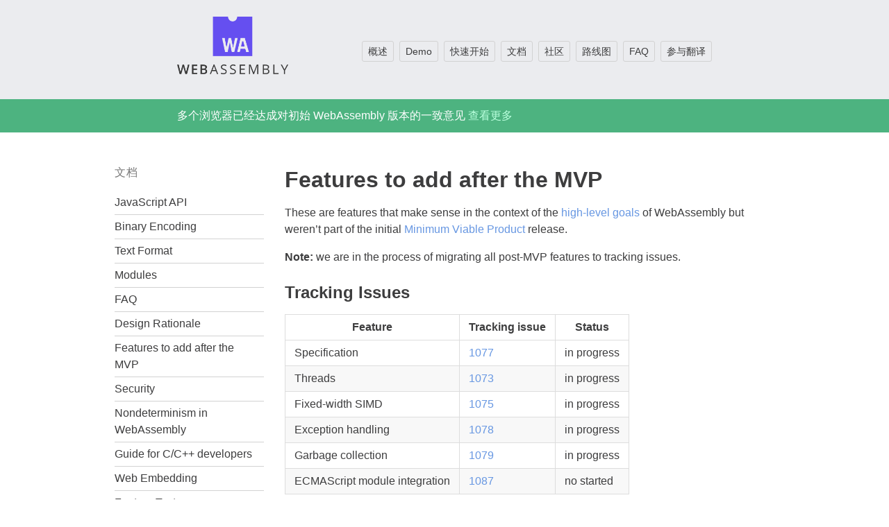

--- FILE ---
content_type: text/html; charset=utf-8
request_url: https://www.wasm.com.cn/docs/future-features/
body_size: 11920
content:
<!DOCTYPE html>
<html lang="zh-CN">
<head>
<meta http-equiv="Content-Type" content="text/html; charset=UTF-8">
  <meta charset="utf-8">
  <meta name="viewport" content="width=device-width, minimum-scale=1.0, initial-scale=1.0, user-scalable=yes">
  <title>Features to add after the MVP - WebAssembly 中文网|Wasm 中文文档</title>
  <link rel="stylesheet" type="text/css" href="/css/custom.css">
  <meta name="keywords" content="WebAssembly中文网,wasm中文网,WebAssembly中文社区">
  <meta mame="description" content="WebAssembly，简称为 wasm，是一种新型可移植，具有占用存储小、加载速度快等特点的面向 web 应用的编译格式">
  <script defer data-domain="wasm.com.cn" src="https://tongji.devjs.cn/js/script.js"></script>
</head>


<body>
  <header class="page-section">
    <div class="container-narrow">
    <div class="site-logo">
      <img src="/css/webassembly.png" alt="WebAssembly logo">
      <h1>WebAssembly 中文网|Wasm 中文文档</h1>
    </div>
    <nav class="site-nav">
      <a class="site-nav-item btn" href="/">概述</a>
      <a class="site-nav-item btn" href="/demo/">Demo</a>
      <a class="site-nav-item btn" href="/getting-started/developers-guide/">快速开始</a>
      
      
      <a class="site-nav-item btn" href="/docs/js/">文档</a>
      <a class="site-nav-item btn" href="/community/feedback/">社区</a>
      <a class="site-nav-item btn" href="/roadmap/">路线图</a>
      <a class="site-nav-item btn" href="/docs/faq/">FAQ</a>
      <a class="site-nav-item btn" href="https://github.com/WebAssembly-cn/website/wiki/%E4%B8%AD%E6%96%87%E6%96%87%E6%A1%A3%E7%BF%BB%E8%AF%91%E5%BF%85%E8%AF%BB%E6%8C%87%E5%8D%97">参与翻译</a>
    </nav>
    </div>
  </header>
  <section class="banner-update">
    <div class="container-narrow">
      <div class="banner-update-icon"></div>
      <span class="banner-update-date"></span>
      <span>多个浏览器已经达成对初始 WebAssembly 版本的一致意见 <a href="/roadmap/">查看更多</a></span>
    </div>
  </section>
  

<section>
  <div class="container">
    <div class="row">
      <div class="col-xs-12 col-lg-9 col-pop">
        <h1 id="features-to-add-after-the-mvp">Features to add after the MVP</h1>

<p>These are features that make sense in the context of the
<a href="../high-level-goals/">high-level goals</a> of WebAssembly but weren’t part of the
initial <a href="../mvp/">Minimum Viable Product</a> release.</p>

<p><strong>Note:</strong> we are in the process of migrating all post-MVP features to tracking
issues.</p>

<h2 id="tracking-issues">Tracking Issues</h2>

<table>
  <thead>
    <tr>
      <th>Feature</th>
      <th>Tracking issue</th>
      <th>Status</th>
    </tr>
  </thead>
  <tbody>
    <tr>
      <td>Specification</td>
      <td><a href="https://github.com/WebAssembly/design/issues/1077">1077</a></td>
      <td>in progress</td>
    </tr>
    <tr>
      <td>Threads</td>
      <td><a href="https://github.com/WebAssembly/design/issues/1073">1073</a></td>
      <td>in progress</td>
    </tr>
    <tr>
      <td>Fixed-width SIMD</td>
      <td><a href="https://github.com/WebAssembly/design/issues/1075">1075</a></td>
      <td>in progress</td>
    </tr>
    <tr>
      <td>Exception handling</td>
      <td><a href="https://github.com/WebAssembly/design/issues/1078">1078</a></td>
      <td>in progress</td>
    </tr>
    <tr>
      <td>Garbage collection</td>
      <td><a href="https://github.com/WebAssembly/design/issues/1079">1079</a></td>
      <td>in progress</td>
    </tr>
    <tr>
      <td>ECMAScript module integration</td>
      <td><a href="https://github.com/WebAssembly/design/issues/1087">1087</a></td>
      <td>no started</td>
    </tr>
  </tbody>
</table>

<h2 id="legacy-future-features">Legacy Future Features</h2>

<p><strong>Note:</strong> these will soon move to tracking issues.</p>

<p><img class="emoji" title=":star:" alt=":star:" src="https://assets-cdn.github.com/images/icons/emoji/unicode/2b50.png" height="20" width="20" align="absmiddle"> = Essential features we want to prioritize adding shortly after
the <a href="../mvp/">MVP</a>.</p>

<h2 id="on-deck-for-immediate-design">On Deck for Immediate Design</h2>

<h3 id="great-tooling-support">Great tooling support</h3>
<h4 id="star-star-star">
<img class="emoji" title=":star:" alt=":star:" src="https://assets-cdn.github.com/images/icons/emoji/unicode/2b50.png" height="20" width="20" align="absmiddle"> <img class="emoji" title=":star:" alt=":star:" src="https://assets-cdn.github.com/images/icons/emoji/unicode/2b50.png" height="20" width="20" align="absmiddle"> <img class="emoji" title=":star:" alt=":star:" src="https://assets-cdn.github.com/images/icons/emoji/unicode/2b50.png" height="20" width="20" align="absmiddle">
</h4>

<p>This is covered in the <a href="../tooling/">tooling</a> section.</p>

<h3 id="feature-testing">Feature Testing</h3>
<h4 id="star"><img class="emoji" title=":star:" alt=":star:" src="https://assets-cdn.github.com/images/icons/emoji/unicode/2b50.png" height="20" width="20" align="absmiddle"></h4>

<p>Post-MVP, some form of feature-testing will be required. We don’t yet have the
experience writing polyfills to know whether <code class="highlighter-rouge">has_feature</code> is the right
primitive building block so we’re not defining it (or something else) until we
gain this experience. In the interim, it’s possible to do a crude feature test
(as people do in JavaScript) by just <code class="highlighter-rouge">eval</code>-ing WebAssembly code and catching
validation errors.</p>

<p>See <a href="../feature-test/">Feature test</a> for a more detailed sketch.</p>

<h2 id="proposals-we-might-consider-in-the-future">Proposals we might consider in the future</h2>

<h3 id="finer-grained-control-over-memory">Finer-grained control over memory</h3>

<p>Provide access to safe OS-provided functionality including:</p>

<ul>
  <li>
<code class="highlighter-rouge">map_file(addr, length, Blob, file-offset)</code>: semantically, this operator
 copies the specified range from <code class="highlighter-rouge">Blob</code> into the range <code class="highlighter-rouge">[addr, addr+length)</code>
 (where <code class="highlighter-rouge">addr+length &lt;= memory_size</code>) but implementations are encouraged
 to <code class="highlighter-rouge">mmap(addr, length, MAP_FIXED | MAP_PRIVATE, fd)</code>
</li>
  <li>
<code class="highlighter-rouge">discard(addr, length)</code>: semantically, this operator zeroes the given range
 but the implementation is encouraged to drop the zeroed physical pages from
 the process’s working set (e.g., by calling <code class="highlighter-rouge">madvise(MADV_DONTNEED)</code> on
 POSIX)</li>
  <li>
<code class="highlighter-rouge">shmem_create(length)</code>: create a memory object that can be simultaneously
shared between multiple linear memories</li>
  <li>
<code class="highlighter-rouge">map_shmem(addr, length, shmem, shmem-offset)</code>: like <code class="highlighter-rouge">map_file</code> except
<code class="highlighter-rouge">MAP_SHARED</code>, which isn’t otherwise valid on read-only Blobs</li>
  <li>
<code class="highlighter-rouge">mprotect(addr, length, prot-flags)</code>: change protection on the range
<code class="highlighter-rouge">[addr, addr+length)</code> (where <code class="highlighter-rouge">addr+length &lt;= memory_size</code>)</li>
  <li>
<code class="highlighter-rouge">decommit(addr, length)</code>: equivalent to <code class="highlighter-rouge">mprotect(addr, length, PROT_NONE)</code>
followed by <code class="highlighter-rouge">discard(addr, length)</code> and potentially more efficient than
performing these operators in sequence.</li>
</ul>

<p>The <code class="highlighter-rouge">addr</code> and <code class="highlighter-rouge">length</code> parameters above would be required to be multiples of
<a href="../semantics/#resizing"><code class="highlighter-rouge">page_size</code></a>.</p>

<p>The <code class="highlighter-rouge">mprotect</code> operator would require hardware memory protection to execute
efficiently and thus may be added as an “optional” feature (requiring a
<a href="../feature-test/">feature test</a> to use). To support efficient execution even when
no hardware memory protection is available, a restricted form of <code class="highlighter-rouge">mprotect</code>
could be added which is declared statically and only protects low memory
(providing the expected fault-on-low-memory behavior of native C/C++ apps).</p>

<p>The above list of functionality mostly covers the set of functionality
provided by the <code class="highlighter-rouge">mmap</code> OS primitive. One significant exception is that <code class="highlighter-rouge">mmap</code>
can allocate noncontiguous virtual address ranges. See the
<a href="../faq/#what-about-mmap">FAQ</a> for rationale.</p>

<h3 id="large-page-support">Large page support</h3>

<p>Some platforms offer support for memory pages as large as 16GiB, which 
can improve  the efficiency of memory management in some situations. WebAssembly
may offer programs the option to specify a larger page size than the <a href="../semantics/#resizing">default</a>.</p>

<h3 id="more-expressive-control-flow">More expressive control flow</h3>

<p>Some types of control flow (especially irreducible and indirect) cannot be
expressed with maximum efficiency in WebAssembly without patterned output by the
relooper and <a href="https://en.wikipedia.org/wiki/Jump_threading">jump-threading</a>
optimizations in the engine. Target uses for more expressive control flow are:</p>

<ul>
  <li>Language interpreters, which often use computed-<code class="highlighter-rouge">goto</code>.</li>
  <li>Functional language support, where guaranteed tail call optimization is
expected for correctness and performance.</li>
</ul>

<p>Options under consideration:</p>

<ul>
  <li>No action, <code class="highlighter-rouge">while</code> and <code class="highlighter-rouge">switch</code> combined with jump-threading are enough.</li>
  <li>Just add <code class="highlighter-rouge">goto</code> (direct and indirect).</li>
  <li>Add new control-flow primitives that address common patterns.</li>
  <li>Add signature-restricted Proper Tail Calls.</li>
  <li>Add proper tail call, expanding upon signature-restricted proper tail calls, and
making it easier to support other languages, especially functional programming
languages.</li>
</ul>

<h3 id="gcdom-integration">GC/DOM Integration</h3>

<p>See <a href="../gc/">GC.md</a>.</p>

<h3 id="linear-memory-bigger-than-4-gib">Linear memory bigger than 4 GiB</h3>

<p>The WebAssembly MVP will support the wasm32 mode of WebAssembly, with linear
memory sizes up to 4 GiB using 32-bit linear memory indices. To support larger
sizes, the wasm64 mode of WebAssembly will be added in the future, supporting
much greater linear memory sizes using 64-bit linear memory indices. wasm32
and wasm64 are both just modes of WebAssembly, to be selected by a flag in
a module header, and don’t imply any semantics differences outside of how
linear memory is handled. Platforms will also have APIs for querying which of
wasm32 and wasm64 are supported.</p>

<p>Of course, the ability to actually allocate this much memory will always be
subject to dynamic resource availability.</p>

<p>It is likely that wasm64 will initially support only 64-bit linear memory
indices, and wasm32 will leave 64-bit linear memory indices unsupported, so
that implementations don’t have to support multiple index sizes in the same
instance. However, operators with 32-bit indices and operators with 64-bit
indices will be given separate names to leave open the possibility of
supporting both in the same instance in the future.</p>

<h3 id="source-maps-integration">Source maps integration</h3>

<ul>
  <li>Add a new source maps <a href="../mvp/#module-structure">module section type</a>.</li>
  <li>Either embed the source maps directly or just a URL from which source maps can
be downloaded.</li>
  <li>Text source maps become intractably large for even moderate-sized compiled
codes, so probably need to define new binary format for source maps.</li>
  <li>Gestate ideas and start discussions at the
<a href="https://github.com/source-map/source-map-rfc/issues">Source Map RFC repository</a>
</li>
</ul>

<h3 id="coroutines">Coroutines</h3>

<p>Coroutines will <a href="http://wg21.link/n4499">eventually be part of C++</a> and is already popular in other
programming languages that WebAssembly will support.</p>

<h3 id="signature-restricted-proper-tail-calls">Signature-restricted Proper Tail Calls</h3>

<p>See the <a href="http://discourse.specifiction.org/t/request-for-comments-add-a-restricted-subset-of-proper-tail-calls-to-asm-js">asm.js RFC</a> for a full description of signature-restricted Proper
Tail Calls (PTC).</p>

<p>Useful properties of signature-restricted PTCs:</p>

<ul>
  <li>In most cases, can be compiled to a single jump.</li>
  <li>Can express indirect <code class="highlighter-rouge">goto</code> via function-pointer calls.</li>
  <li>Can be used as a compile target for languages with unrestricted PTCs; the code
generator can use a stack in the linear memory to effectively implement a custom call
ABI on top of signature-restricted PTCs.</li>
  <li>An engine that wishes to perform aggressive optimization can fuse a graph of
PTCs into a single function.</li>
  <li>To reduce compile time, a code generator can use PTCs to break up ultra-large
functions into smaller functions at low overhead using PTCs.</li>
  <li>
    <p>A compiler can exert some amount of control over register allocation via the
ordering of arguments in the PTC signature.</p>

  </li>
</ul>

<h3 id="general-purpose-proper-tail-calls">General-purpose Proper Tail Calls</h3>

<p>General-purpose Proper Tail Calls would have no signature restrictions, and
therefore be more broadly usable than
<a href="../semantics/#signature-restricted-proper-tail-calls">Signature-restricted Proper Tail Calls</a>,
though there would be some different performance characteristics.</p>

<h3 id="asynchronous-signals">Asynchronous Signals</h3>

<p>TODO</p>

<h3 id="long-simd">“Long SIMD”</h3>

<p>The initial SIMD API will be a “short SIMD” API, centered around fixed-width
128-bit types and explicit SIMD operators. This is quite portable and useful,
but it won’t be able to deliver the full performance capabilities of some of
today’s popular hardware. There is <a href="https://github.com/tc39/ecmascript_simd/issues/180">a proposal in the SIMD.js repository</a> for
a “long SIMD” model which generalizes to wider hardware vector lengths, making
more natural use of advanced features like vector lane predication,
gather/scatter, and so on. Interesting questions to ask of such an model will
include:</p>

<ul>
  <li>How will this model map onto popular modern SIMD hardware architectures?</li>
  <li>What is this model’s relationship to other hardware parallelism features, such
as GPUs and threads with shared memory?</li>
  <li>How will this model be used from higher-level programming languages? For
example, the C++ committee is considering a wide variety of possible
approaches; which of them might be supported by the model?</li>
  <li>What is the relationship to the “short SIMD” API? “None” may be an acceptable
answer, but it’s something to think about.</li>
  <li>What nondeterminism does this model introduce into the overall platform?</li>
  <li>
    <p>What happens when code uses long SIMD on a hardware platform which doesn’t
support it? Reasonable options may include emulating it without the benefit of
hardware acceleration, or indicating a lack of support through feature tests.</p>

  </li>
</ul>

<h3 id="platform-independent-just-in-time-jit-compilation">Platform-independent Just-in-Time (JIT) compilation</h3>

<p>WebAssembly is a new virtual ISA, and as such applications won’t be able to
simply reuse their existing JIT-compiler backends. Applications will instead
have to interface with WebAssembly’s instructions as if they were a new ISA.</p>

<p>Applications expect a wide variety of JIT-compilation capabilities. WebAssembly
should support:</p>

<ul>
  <li>Producing a dynamic library and loading it into the current WebAssembly
module.</li>
  <li>Define lighter-weight mechanisms, such as the ability to add a function to an
existing module.</li>
  <li>Support explicitly patchable constructs within functions to allow for very
fine-grained JIT-compilation. This includes:
    <ul>
      <li>Code patching for polymorphic inline caching;</li>
      <li>Call patching to chain JIT-compiled functions together;</li>
      <li>Temporary halt-insertion within functions, to trap if a function start
executing while a JIT-compiler’s runtime is performing operators
dangerous to that function.</li>
    </ul>
  </li>
  <li>Provide JITs access to profile feedback for their JIT-compiled code.</li>
  <li>Code unloading capabilities, especially in the context of code garbage
collection and defragmentation.</li>
</ul>

<p>WebAssembly’s JIT interface would likely be fairly low-level. However, there
are use cases for higher-level functionality and optimization too. One avenue
for addressing these use cases is a
<a href="../jit-library/">JIT and Optimization library</a>.</p>

<h3 id="multiprocess-support">Multiprocess support</h3>

<ul>
  <li>
<code class="highlighter-rouge">vfork</code>.</li>
  <li>Inter-process communication.</li>
  <li>Inter-process <code class="highlighter-rouge">mmap</code>.</li>
</ul>

<h3 id="trapping-or-non-trapping-strategies">Trapping or non-trapping strategies.</h3>

<p>Presently, when an instruction traps, the program is immediately terminated.
This suits C/C++ code, where trapping conditions indicate Undefined Behavior at
the source level, and it’s also nice for handwritten code, where trapping
conditions typically indicate an instruction being asked to perform outside its
supported range. However, the current facilities do not cover some interesting
use cases:</p>

<ul>
  <li>Not all likely-bug conditions are covered. For example, it would be very nice
to have a signed-integer add which traps on overflow. Such a construct would
add too much overhead on today’s popular hardware architectures to be used in
general, however it may still be useful in some contexts.</li>
  <li>Some higher-level languages define their own semantics for conditions like
division by zero and so on. It’s possible for compilers to add explicit checks
and handle such cases manually, though more direct support from the platform
could have advantages:
    <ul>
      <li>Non-trapping versions of some operators, such as an integer division
instruction that returns zero instead of trapping on division by zero, could
potentially run faster on some platforms.</li>
      <li>The ability to recover gracefully from traps in some way could make many
things possible. Possibly this could involve throwing or possibly by
resuming execution at the trapping instruction with the execution state
altered, if there can be a reasonable way to specify how that should work.</li>
    </ul>
  </li>
</ul>

<h3 id="additional-integer-operators">Additional integer operators</h3>

<ul>
  <li>The following operators can be built from other operators already present,
however in doing so they read at least one non-constant input multiple times,
breaking single-use expression tree formation.
    <ul>
      <li>
<code class="highlighter-rouge">i32.min_s</code>: signed minimum</li>
      <li>
<code class="highlighter-rouge">i32.max_s</code>: signed maximum</li>
      <li>
<code class="highlighter-rouge">i32.min_u</code>: unsigned minimum</li>
      <li>
<code class="highlighter-rouge">i32.max_u</code>: unsigned maximum</li>
      <li>
<code class="highlighter-rouge">i32.sext</code>: sign-agnostic <code class="highlighter-rouge">sext(x, y)</code> is <code class="highlighter-rouge">shr_s(shl(x,y),y)</code>
</li>
      <li>
<code class="highlighter-rouge">i32.abs_s</code>: signed absolute value (traps on <code class="highlighter-rouge">INT32_MIN</code>)</li>
      <li>
<code class="highlighter-rouge">i32.bswap</code>: sign-agnostic reverse bytes (endian conversion)</li>
      <li>
<code class="highlighter-rouge">i32.bswap16</code>: sign-agnostic, <code class="highlighter-rouge">bswap16(x)</code> is <code class="highlighter-rouge">((x&gt;&gt;8)&amp;255)|((x&amp;255)&lt;&lt;8)</code>
</li>
    </ul>
  </li>
  <li>The following operators are just potentially interesting.
    <ul>
      <li>
<code class="highlighter-rouge">i32.clrs</code>: sign-agnostic count leading redundant sign bits (defined for
all values, including 0)</li>
      <li>
<code class="highlighter-rouge">i32.floor_div_s</code>: signed division (result is <a href="https://en.wikipedia.org/wiki/Floor_and_ceiling_functions">floored</a>)</li>
    </ul>
  </li>
  <li>The following 64-bit-only operators are potentially interesting as well.
    <ul>
      <li>
<code class="highlighter-rouge">i64.mor</code>: sign-agnostic <a href="http://mmix.cs.hm.edu/doc/instructions-en.html#MOR">8x8 bit-matrix multiply with or</a>
</li>
      <li>
<code class="highlighter-rouge">i64.mxor</code>: sign-agnostic <a href="http://mmix.cs.hm.edu/doc/instructions-en.html#MXOR">8x8 bit-matrix multiply with xor</a>
</li>
    </ul>
  </li>
</ul>

<h3 id="additional-floating-point-operators">Additional floating point operators</h3>

<ul>
  <li>
<code class="highlighter-rouge">f32.minnum</code>: minimum; if exactly one operand is NaN, returns the other operand</li>
  <li>
<code class="highlighter-rouge">f32.maxnum</code>: maximum; if exactly one operand is NaN, returns the other operand</li>
  <li>
<code class="highlighter-rouge">f32.fma</code>: fused multiply-add (results always conforming to IEEE 754-2008)</li>
  <li>
<code class="highlighter-rouge">f64.minnum</code>: minimum; if exactly one operand is NaN, returns the other operand</li>
  <li>
<code class="highlighter-rouge">f64.maxnum</code>: maximum; if exactly one operand is NaN, returns the other operand</li>
  <li>
<code class="highlighter-rouge">f64.fma</code>: fused multiply-add (results always conforming to IEEE 754-2008)</li>
</ul>

<p><code class="highlighter-rouge">minnum</code> and <code class="highlighter-rouge">maxnum</code> operators would treat <code class="highlighter-rouge">-0.0</code> as being effectively less
than <code class="highlighter-rouge">0.0</code>. Also, it’s advisable to follow the IEEE 754-2018 draft, which has
removed IEEE 754-2008’s <code class="highlighter-rouge">minNum</code> and <code class="highlighter-rouge">maxNum</code> (which return qNaN when either
operand is sNaN) and replaced them with <code class="highlighter-rouge">minimumNumber</code> and <code class="highlighter-rouge">maximumNumber</code>,
which prefer to return a number even when one operand is sNaN.</p>

<p>Note that some operators, like <code class="highlighter-rouge">fma</code>, may not be available or may not perform
well on all platforms. These should be guarded by
<a href="../feature-test/">feature tests</a> so that if available, they behave consistently.</p>

<h3 id="floating-point-approximation-operators">Floating point approximation operators</h3>

<ul>
  <li>
<code class="highlighter-rouge">f32.reciprocal_approximation</code>: reciprocal approximation</li>
  <li>
<code class="highlighter-rouge">f64.reciprocal_approximation</code>: reciprocal approximation</li>
  <li>
<code class="highlighter-rouge">f32.reciprocal_sqrt_approximation</code>: reciprocal sqrt approximation</li>
  <li>
<code class="highlighter-rouge">f64.reciprocal_sqrt_approximation</code>: reciprocal sqrt approximation</li>
</ul>

<p>These operators would not required to be fully precise, but the specifics
would need clarification.</p>

<h3 id="16-bit-and-128-bit-floating-point-support">16-bit and 128-bit floating point support</h3>

<p>For 16-bit floating point support, it may make sense to split the feature
into two parts: support for just converting between 16-bit and 32-bit or
64-bit formats possibly folded into load and store operators, and full
support for actual 16-bit arithmetic.</p>

<p>128-bit is an interesting question because hardware support for it is very
rare, so it’s usually going to be implemented with software emulation anyway,
so there’s nothing preventing WebAssembly applications from linking to an
appropriate emulation library and getting similarly performant results.
Emulation libraries would have more flexibility to offer approximation
techniques such as double-double arithmetic. If we standardize 128-bit
floating point in WebAssembly, it will probably be standard IEEE 754-2008
quadruple precision.</p>

<h3 id="full-ieee-754-2008-conformance">Full IEEE 754-2008 conformance</h3>

<p>WebAssembly floating point conforms IEEE 754-2008 in most respects, but there
are a few areas that are
<a href="../semantics/#floating-point-operators">not yet covered</a>.</p>

<p>To support exceptions and alternate rounding modes, one option is to define an
alternate form for each of <code class="highlighter-rouge">add</code>, <code class="highlighter-rouge">sub</code>, <code class="highlighter-rouge">mul</code>, <code class="highlighter-rouge">div</code>, <code class="highlighter-rouge">sqrt</code>, and <code class="highlighter-rouge">fma</code>. These
alternate forms would have extra operands for rounding mode, masked traps, and
old flags, and an extra result for a new flags value. These operators would be
fairly verbose, but it’s expected that their use cases will be specialized. This
approach has the advantage of exposing no global (even if only per-thread)
control and status registers to applications, and to avoid giving the common
operators the possibility of having side effects.</p>

<p>Debugging techniques are also important, but they don’t necessarily need to be
in the spec itself. Implementations are welcome (and encouraged) to support
non-standard execution modes, enabled only from developer tools, such as modes
with alternate rounding, or evaluation of floating point operators at greater
precision, to support <a href="https://www.cs.berkeley.edu/~wkahan/Mindless.pdf">techniques for detecting numerical instability</a>,
or modes using alternate NaN bitpattern rules, to carry diagnostic information
and help developers track down the sources of NaNs.</p>

<p>To help developers find the sources of floating point exceptions,
implementations may wish to provide a mode where NaN values are produced with
payloads containing identifiers helping programmers locate where the NaNs first
appeared. Another option would be to offer another non-standard execution mode,
enabled only from developer tools, that would enable traps on selected floating
point exceptions, however care should be taken, since not all floating point
exceptions indicate bugs.</p>

<h3 id="flushing-subnormal-values-to-zero">Flushing Subnormal Values to Zero</h3>

<p>Many popular CPUs have significant stalls when processing subnormal values,
and support modes where subnormal values are flushed to zero which avoid
these stalls. And, ARMv7 NEON has no support for subnormal values and always
flushes them. A mode where floating point computations have subnormals flushed
to zero in WebAssembly would address these two issues.</p>

<h3 id="integer-overflow-detection">Integer Overflow Detection</h3>

<p>There are two different use cases here, one where the application wishes to
handle overflow locally, and one where it doesn’t.</p>

<p>When the application is prepared to handle overflow locally, it would be useful
to have arithmetic operators which can indicate when overflow occurred. An
example of this is the checked arithmetic builtins available in compilers such
as
<a href="http://clang.llvm.org/docs/LanguageExtensions.html#checked-arithmetic-builtins">clang</a>
and
<a href="https://gcc.gnu.org/onlinedocs/gcc/Integer-Overflow-Builtins.html">GCC</a>.
If WebAssembly is made to support nodes with multiple return values, that could
be used instead of passing a pointer.</p>

<p>There are also several use cases where an application does not wish to handle
overflow locally. One family of examples includes implementing optimized bignum
arithmetic, or optimizing JavaScript Numbers to use int32 operators. Another family
includes compiling code that doesn’t expect overflow to occur, but which wishes
to have overflow detected and reported if it does happen. These use cases would
ideally like to have overflow trap, and to allow them to
<a href="../future-features/#trapping-or-non-trapping-strategies">handle trap specially</a>. Following the rule that explicitly signed and
unsigned operators trap whenever the result value can not be represented in the
result type, it would be possible to add explicitly signed and unsigned versions
of integer <code class="highlighter-rouge">add</code>, <code class="highlighter-rouge">sub</code>, and <code class="highlighter-rouge">mul</code>, which would trap on overflow. The main
reason we haven’t added these already is that they’re not efficient for
general-purpose use on several of today’s popular hardware architectures.</p>

<h3 id="better-feature-testing-support">Better feature testing support</h3>

<p>The <a href="../feature-test/">MVP feature testing situation</a> could be improved by
allowing unknown/unsupported instructions to decode and validate. The runtime
semantics of these unknown instructions could either be to trap or call a
same-signature module-defined polyfill function. This feature could provide a
lighter-weight alternative to load-time polyfilling (approach 2 in
<a href="../feature-test/">FeatureTest.md</a>), especially if the <a href="../binary-encoding/">specific layer</a>
were to be standardized and performed natively such that no user-space translation 
pass was otherwise necessary.</p>

<h3 id="array-globals">Array globals</h3>

<p>If globals are allowed array types, significant portions of memory could be moved out of linear memory which could reduce fragmentation issues. Languages like Fortran which limit aliasing would be one use case. C/C++ compilers could also determine that some global variables never have their address taken.</p>

<h3 id="multiple-return">Multiple Return</h3>

<p>The stack based nature of WebAssembly lends itself to the possibility
of supporting multiple return values from blocks / functions.</p>

<h3 id="multiple-tables-and-memories">Multiple Tables and Memories</h3>

<p>The MVP limits modules to at most one memory and at most one table (the default
ones) and there are only operators for accessing the default table and memory.</p>

<p>After the MVP and after <a href="../gc/">GC reference types</a> have been added, the default
limitation can be relaxed so that any number of tables and memories could be
imported or internally defined and memories/tables could be passed around as
parameters, return values and locals. New variants of <code class="highlighter-rouge">load</code>, <code class="highlighter-rouge">store</code>
and <code class="highlighter-rouge">call_indirect</code> would then be added which took an additional memory/table
reference operand.</p>

<p>To access an imported or internally-defined non-default table or memory, a
new <code class="highlighter-rouge">address_of</code> operator could be added which, given an index immediate,
would return a first-class reference. Beyond tables and memories, this could
also be used for function definitions to get a reference to a function (which,
since opaque, could be implemented as a raw function pointer).</p>

<h3 id="more-table-operators-and-types">More Table Operators and Types</h3>

<p>In the MVP, WebAssembly has limited functionality for operating on 
<a href="../semantics/#table">tables</a> and the host-environment can do much more (e.g.,
see <a href="../js/#webassemblytable-objects">JavaScript’s <code class="highlighter-rouge">WebAssembly.Table</code> API</a>).
It would be useful to be able to do everything from within WebAssembly so, e.g.,
it was possible to write a WebAssembly dynamic loader in WebAssembly. As a
prerequisite, WebAssembly would need first-class support for 
<a href="../gc/">GC references</a> on the stack and in locals. Given that, the following
could be added:</p>

<ul>
  <li>
<code class="highlighter-rouge">get_table</code>/<code class="highlighter-rouge">set_table</code>: get or set the table element at a given dynamic
index; the got/set value would have a GC reference type</li>
  <li>
<code class="highlighter-rouge">grow_table</code>: grow the current table (up to the optional maximum), similar to
<code class="highlighter-rouge">grow_memory</code>
</li>
  <li>
<code class="highlighter-rouge">current_table_length</code>: like <code class="highlighter-rouge">current_memory</code>.</li>
</ul>

<p>Additionally, in the MVP, the only allowed element type of tables is a generic
“anyfunc” type which simply means the element can be called but there is no
static signature validation check. This could be improved by allowing:</p>

<ul>
  <li>functions with a particular signature, allowing wasm generators to use
multiple homogeneously-typed function tables (instead of a single
heterogeneous function table) which eliminates the implied dynamic signature
check of a call to a heterogeneous table;</li>
  <li>any other specific GC reference type, effectively allowing WebAssembly code
to implement a variety of rooting API schemes.</li>
</ul>

<h3 id="memset-and-memcpy-operators">Memset and Memcpy Operators</h3>

<p>Copying and clearing large memory regions is very common, and making these
operations fast is architecture dependent. Although this can be done in the MVP
via <code class="highlighter-rouge">i32.load</code> and <code class="highlighter-rouge">i32.store</code>, this requires more bytes of code and forces VMs
to recognize the loops as well. The following operators can be added to improve
performance:</p>

<ul>
  <li>
<code class="highlighter-rouge">move_memory</code>: Copy data from a source memory region to destination region;
 these regions may overlap: the copy is performed as if the source region was 
 first copied to a temporary buffer, then the temporary buffer is copied to
 the destination region</li>
  <li>
<code class="highlighter-rouge">set_memory</code>: Set all bytes in a memory region to a given byte</li>
</ul>

<p>We expect that WebAssembly producers will use these operations when the region
size is known to be large, and will use loads/stores otherwise.</p>

<p>TODO: determine how these operations interact w/ shared memory.</p>

      </div>
      <div class="col-xs-12 col-lg-3">
        <h6 class="side-title">文档</h6>
        <nav class="side-nav">
        
        
        <a class="side-nav-item" href="/docs/js/">JavaScript API</a>
        
        <a class="side-nav-item" href="/docs/binary-encoding/">Binary Encoding</a>
        
        <a class="side-nav-item" href="/docs/text-format/">Text Format</a>
        
        <a class="side-nav-item" href="/docs/modules/">Modules</a>
        
        <a class="side-nav-item" href="/docs/faq/">FAQ</a>
        
        <a class="side-nav-item" href="/docs/rationale/">Design Rationale</a>
        
        <a class="side-nav-item" href="/docs/future-features/">Features to add after the MVP</a>
        
        <a class="side-nav-item" href="/docs/security/">Security</a>
        
        <a class="side-nav-item" href="/docs/nondeterminism/">Nondeterminism in WebAssembly</a>
        
        <a class="side-nav-item" href="/docs/c-and-c++/">Guide for C/C++ developers</a>
        
        <a class="side-nav-item" href="/docs/web/">Web Embedding</a>
        
        <a class="side-nav-item" href="/docs/feature-test/">Feature Test</a>
        
        <a class="side-nav-item" href="/docs/tooling/">Tooling support</a>
        
        <a class="side-nav-item" href="/docs/gc/">GC / DOM / Web API Integration <img class="emoji" title=":unicorn:" alt=":unicorn:" src="https://assets-cdn.github.com/images/icons/emoji/unicode/1f984.png" height="20" width="20" align="absmiddle"></a>
        
        <a class="side-nav-item" href="/docs/jit-library/">JIT and Optimization Library</a>
        
        <a class="side-nav-item" href="/docs/dynamic-linking/">Dynamic linking</a>
        
        <a class="side-nav-item" href="/docs/high-level-goals/">WebAssembly 的长久目标</a>
        
        <a class="side-nav-item" href="/docs/mvp/">最小可行性版本</a>
        
        <a class="side-nav-item" href="/docs/non-web/">非网络嵌入</a>
        
        <a class="side-nav-item" href="/docs/portability/">可移植性</a>
        
        <a class="side-nav-item" href="/docs/semantics/">语义</a>
        
        <a class="side-nav-item" href="/docs/use-cases/">使用场景</a>
        
        </nav>
      </div>
    </div>
  </div>
</section>
</body>
</html>


--- FILE ---
content_type: text/css; charset=utf-8
request_url: https://www.wasm.com.cn/css/custom.css
body_size: 4756
content:
/*! normalize.css v1.1.3 | MIT License | git.io/normalize */article,aside,details,figcaption,figure,footer,header,hgroup,main,nav,section,summary{display:block}audio,canvas,video{display:inline-block;*display:inline;*zoom:1}audio:not([controls]){display:none;height:0}[hidden]{display:none}html{font-size:100%;-ms-text-size-adjust:100%;-webkit-text-size-adjust:100%}html,button,input,select,textarea{font-family:sans-serif}body{margin:0}a:focus{outline:thin dotted}a:active,a:hover{outline:0}h1{font-size:2em;margin:.67em 0}h2{font-size:1.5em;margin:.83em 0}h3{font-size:1.17em;margin:1em 0}h4{font-size:1em;margin:1.33em 0}h5{font-size:.83em;margin:1.67em 0}h6{font-size:.67em;margin:2.33em 0}abbr[title]{border-bottom:1px dotted}b,strong{font-weight:bold}blockquote{margin:1em 40px}dfn{font-style:italic}hr{-moz-box-sizing:content-box;box-sizing:content-box;height:0}mark{background:#ff0;color:#000}p,pre{margin:1em 0}code,kbd,pre,samp{font-family:monospace,serif;_font-family:'courier new',monospace;font-size:1em}pre{white-space:pre;white-space:pre-wrap;word-wrap:break-word}q{quotes:none}q:before,q:after{content:'';content:none}small{font-size:80%}sub,sup{font-size:75%;line-height:0;position:relative;vertical-align:baseline}sup{top:-0.5em}sub{bottom:-0.25em}dl,menu,ol,ul{margin:1em 0}dd{margin:0 0 0 40px}menu,ol,ul{padding:0 0 0 40px}nav ul,nav ol{list-style:none;list-style-image:none}img{border:0;-ms-interpolation-mode:bicubic}svg:not(:root){overflow:hidden}figure{margin:0}form{margin:0}fieldset{border:1px solid silver;margin:0 2px;padding:.35em .625em .75em}legend{border:0;padding:0;white-space:normal;*margin-left:-7px}button,input,select,textarea{font-size:100%;margin:0;vertical-align:baseline;*vertical-align:middle}button,input{line-height:normal}button,select{text-transform:none}button,html input[type="button"],input[type="reset"],input[type="submit"]{-webkit-appearance:button;cursor:pointer;*overflow:visible}button[disabled],html input[disabled]{cursor:default}input[type="checkbox"],input[type="radio"]{box-sizing:border-box;padding:0;*height:13px;*width:13px}input[type="search"]{-webkit-appearance:textfield;-moz-box-sizing:content-box;-webkit-box-sizing:content-box;box-sizing:content-box}input[type="search"]::-webkit-search-cancel-button,input[type="search"]::-webkit-search-decoration{-webkit-appearance:none}button::-moz-focus-inner,input::-moz-focus-inner{border:0;padding:0}textarea{overflow:auto;vertical-align:top}table{border-collapse:collapse;border-spacing:0}

* {
    box-sizing: border-box;
}

body {
    font: 16px/1.5 Helvetica,arial,nimbussansl,liberationsans,freesans,clean,sans-serif,"Apple Color Emoji","Segoe UI Emoji","Segoe UI Symbol";
    color: #3d3d3e;
    background: #fff;
    -ms-text-size-adjust: 100%;
    -webkit-text-size-adjust: 100%;
    word-wrap: break-word;
}

a {
    color: #6797e2;
    text-decoration: none;
}

a:hover {
    text-decoration: underline;
}

nav a:hover {
    text-decoration: none;
}

.container {
    margin-left: auto;
    margin-right: auto;
    padding-left: 15px;
    padding-right: 15px;
    max-width: 980px;
}

.container::after {
    content: "";
    display: table;
    clear: both
}

@media (min-width: 544px) {
    .container {
        /* max-width:576px; */
    }
}

@media (min-width: 768px) {
    .container {
        /* max-width:800px; */
    }
}

@media (min-width: 992px) {
    .container {
        /* max-width:980px */
    }
}

@media (min-width: 1300px) {
    .container {
        /* max-width:1260px; */
    }
}

.container-fluid {
    margin-left: auto;
    margin-right: auto;
    padding-left: 15px;
    padding-right: 15px
}

.container-fluid::after {
    content: "";
    display: table;
    clear: both
}

.container-narrow {
    margin-left: auto;
    margin-right: auto;
    padding-left: 15px;
    padding-right: 15px;
    max-width: 800px
}

.container-narrow::after {
    content: "";
    display: table;
    clear: both
}

.container-wide {
    margin-left: auto;
    margin-right: auto;
    padding-left: 15px;
    padding-right: 15px;
    max-width: 1260px
}

.container-wide::after {
    content: "";
    display: table;
    clear: both
}

.row {
    margin-left: -15px;
    margin-right: -15px
}

.row::after {
    content: "";
    display: table;
    clear: both
}

.col-xs-1 {
    position: relative;
    min-height: 1px;
    padding-right: 15px;
    padding-left: 15px;
    float: left;
    width: 8.33333%
}

.col-xs-2 {
    position: relative;
    min-height: 1px;
    padding-right: 15px;
    padding-left: 15px;
    float: left;
    width: 16.66667%
}

.col-xs-3 {
    position: relative;
    min-height: 1px;
    padding-right: 15px;
    padding-left: 15px;
    float: left;
    width: 25%
}

.col-xs-4 {
    position: relative;
    min-height: 1px;
    padding-right: 15px;
    padding-left: 15px;
    float: left;
    width: 33.33333%
}

.col-xs-5 {
    position: relative;
    min-height: 1px;
    padding-right: 15px;
    padding-left: 15px;
    float: left;
    width: 41.66667%
}

.col-xs-6 {
    position: relative;
    min-height: 1px;
    padding-right: 15px;
    padding-left: 15px;
    float: left;
    width: 50%
}

.col-xs-7 {
    position: relative;
    min-height: 1px;
    padding-right: 15px;
    padding-left: 15px;
    float: left;
    width: 58.33333%
}

.col-xs-8 {
    position: relative;
    min-height: 1px;
    padding-right: 15px;
    padding-left: 15px;
    float: left;
    width: 66.66667%
}

.col-xs-9 {
    position: relative;
    min-height: 1px;
    padding-right: 15px;
    padding-left: 15px;
    float: left;
    width: 75%
}

.col-xs-10 {
    position: relative;
    min-height: 1px;
    padding-right: 15px;
    padding-left: 15px;
    float: left;
    width: 83.33333%
}

.col-xs-11 {
    position: relative;
    min-height: 1px;
    padding-right: 15px;
    padding-left: 15px;
    float: left;
    width: 91.66667%
}

.col-xs-12 {
    position: relative;
    min-height: 1px;
    padding-right: 15px;
    padding-left: 15px;
    float: left;
    width: 100%;
}

.pull-xs-0 {
    right: auto
}

.pull-xs-1 {
    right: 8.33333%
}

.pull-xs-2 {
    right: 16.66667%
}

.pull-xs-3 {
    right: 25%
}

.pull-xs-4 {
    right: 33.33333%
}

.pull-xs-5 {
    right: 41.66667%
}

.pull-xs-6 {
    right: 50%
}

.pull-xs-7 {
    right: 58.33333%
}

.pull-xs-8 {
    right: 66.66667%
}

.pull-xs-9 {
    right: 75%
}

.pull-xs-10 {
    right: 83.33333%
}

.pull-xs-11 {
    right: 91.66667%
}

.pull-xs-12 {
    right: 100%
}

.push-xs-0 {
    left: auto
}

.push-xs-1 {
    left: 8.33333%
}

.push-xs-2 {
    left: 16.66667%
}

.push-xs-3 {
    left: 25%
}

.push-xs-4 {
    left: 33.33333%
}

.push-xs-5 {
    left: 41.66667%
}

.push-xs-6 {
    left: 50%
}

.push-xs-7 {
    left: 58.33333%
}

.push-xs-8 {
    left: 66.66667%
}

.push-xs-9 {
    left: 75%
}

.push-xs-10 {
    left: 83.33333%
}

.push-xs-11 {
    left: 91.66667%
}

.push-xs-12 {
    left: 100%
}

.offset-xs-1 {
    margin-left: 8.33333%
}

.offset-xs-2 {
    margin-left: 16.66667%
}

.offset-xs-3 {
    margin-left: 25%
}

.offset-xs-4 {
    margin-left: 33.33333%
}

.offset-xs-5 {
    margin-left: 41.66667%
}

.offset-xs-6 {
    margin-left: 50%
}

.offset-xs-7 {
    margin-left: 58.33333%
}

.offset-xs-8 {
    margin-left: 66.66667%
}

.offset-xs-9 {
    margin-left: 75%
}

.offset-xs-10 {
    margin-left: 83.33333%
}

.offset-xs-11 {
    margin-left: 91.66667%
}

@media (min-width: 544px) {
    .col-sm-1 {
        position:relative;
        min-height: 1px;
        padding-right: 15px;
        padding-left: 15px;
        float: left;
        width: 8.33333%
    }

    .col-sm-2 {
        position: relative;
        min-height: 1px;
        padding-right: 15px;
        padding-left: 15px;
        float: left;
        width: 16.66667%
    }

    .col-sm-3 {
        position: relative;
        min-height: 1px;
        padding-right: 15px;
        padding-left: 15px;
        float: left;
        width: 25%
    }

    .col-sm-4 {
        position: relative;
        min-height: 1px;
        padding-right: 15px;
        padding-left: 15px;
        float: left;
        width: 33.33333%;
    }

    .col-sm-5 {
        position: relative;
        min-height: 1px;
        padding-right: 15px;
        padding-left: 15px;
        float: left;
        width: 41.66667%
    }

    .col-sm-6 {
        position: relative;
        min-height: 1px;
        padding-right: 15px;
        padding-left: 15px;
        float: left;
        width: 50%
    }

    .col-sm-7 {
        position: relative;
        min-height: 1px;
        padding-right: 15px;
        padding-left: 15px;
        float: left;
        width: 58.33333%
    }

    .col-sm-8 {
        position: relative;
        min-height: 1px;
        padding-right: 15px;
        padding-left: 15px;
        float: left;
        width: 66.66667%
    }

    .col-sm-9 {
        position: relative;
        min-height: 1px;
        padding-right: 15px;
        padding-left: 15px;
        float: left;
        width: 75%
    }

    .col-sm-10 {
        position: relative;
        min-height: 1px;
        padding-right: 15px;
        padding-left: 15px;
        float: left;
        width: 83.33333%
    }

    .col-sm-11 {
        position: relative;
        min-height: 1px;
        padding-right: 15px;
        padding-left: 15px;
        float: left;
        width: 91.66667%
    }

    .col-sm-12 {
        position: relative;
        min-height: 1px;
        padding-right: 15px;
        padding-left: 15px;
        float: left;
        width: 100%
    }

    .pull-sm-0 {
        right: auto
    }

    .pull-sm-1 {
        right: 8.33333%
    }

    .pull-sm-2 {
        right: 16.66667%
    }

    .pull-sm-3 {
        right: 25%
    }

    .pull-sm-4 {
        right: 33.33333%
    }

    .pull-sm-5 {
        right: 41.66667%
    }

    .pull-sm-6 {
        right: 50%
    }

    .pull-sm-7 {
        right: 58.33333%
    }

    .pull-sm-8 {
        right: 66.66667%
    }

    .pull-sm-9 {
        right: 75%
    }

    .pull-sm-10 {
        right: 83.33333%
    }

    .pull-sm-11 {
        right: 91.66667%
    }

    .pull-sm-12 {
        right: 100%
    }

    .push-sm-0 {
        left: auto
    }

    .push-sm-1 {
        left: 8.33333%
    }

    .push-sm-2 {
        left: 16.66667%
    }

    .push-sm-3 {
        left: 25%
    }

    .push-sm-4 {
        left: 33.33333%
    }

    .push-sm-5 {
        left: 41.66667%
    }

    .push-sm-6 {
        left: 50%
    }

    .push-sm-7 {
        left: 58.33333%
    }

    .push-sm-8 {
        left: 66.66667%
    }

    .push-sm-9 {
        left: 75%
    }

    .push-sm-10 {
        left: 83.33333%
    }

    .push-sm-11 {
        left: 91.66667%
    }

    .push-sm-12 {
        left: 100%
    }

    .offset-sm-0 {
        margin-left: 0%
    }

    .offset-sm-1 {
        margin-left: 8.33333%
    }

    .offset-sm-2 {
        margin-left: 16.66667%
    }

    .offset-sm-3 {
        margin-left: 25%
    }

    .offset-sm-4 {
        margin-left: 33.33333%
    }

    .offset-sm-5 {
        margin-left: 41.66667%
    }

    .offset-sm-6 {
        margin-left: 50%
    }

    .offset-sm-7 {
        margin-left: 58.33333%
    }

    .offset-sm-8 {
        margin-left: 66.66667%
    }

    .offset-sm-9 {
        margin-left: 75%
    }

    .offset-sm-10 {
        margin-left: 83.33333%
    }

    .offset-sm-11 {
        margin-left: 91.66667%
    }
}

@media (min-width: 768px) {
    .col-md-1 {
        position:relative;
        min-height: 1px;
        padding-right: 15px;
        padding-left: 15px;
        float: left;
        width: 8.33333%
    }

    .col-md-2 {
        position: relative;
        min-height: 1px;
        padding-right: 15px;
        padding-left: 15px;
        float: left;
        width: 16.66667%
    }

    .col-md-3 {
        position: relative;
        min-height: 1px;
        padding-right: 15px;
        padding-left: 15px;
        float: left;
        width: 25%
    }

    .col-md-4 {
        position: relative;
        min-height: 1px;
        padding-right: 15px;
        padding-left: 15px;
        float: left;
        width: 33.33333%
    }

    .col-md-5 {
        position: relative;
        min-height: 1px;
        padding-right: 15px;
        padding-left: 15px;
        float: left;
        width: 41.66667%
    }

    .col-md-6 {
        position: relative;
        min-height: 1px;
        padding-right: 15px;
        padding-left: 15px;
        float: left;
        width: 50%
    }

    .col-md-7 {
        position: relative;
        min-height: 1px;
        padding-right: 15px;
        padding-left: 15px;
        float: left;
        width: 58.33333%
    }

    .col-md-8 {
        position: relative;
        min-height: 1px;
        padding-right: 15px;
        padding-left: 15px;
        float: left;
        width: 66.66667%
    }

    .col-md-9 {
        position: relative;
        min-height: 1px;
        padding-right: 15px;
        padding-left: 15px;
        float: left;
        width: 75%
    }

    .col-md-10 {
        position: relative;
        min-height: 1px;
        padding-right: 15px;
        padding-left: 15px;
        float: left;
        width: 83.33333%
    }

    .col-md-11 {
        position: relative;
        min-height: 1px;
        padding-right: 15px;
        padding-left: 15px;
        float: left;
        width: 91.66667%
    }

    .col-md-12 {
        position: relative;
        min-height: 1px;
        padding-right: 15px;
        padding-left: 15px;
        float: left;
        width: 100%
    }

    .pull-md-0 {
        right: auto
    }

    .pull-md-1 {
        right: 8.33333%
    }

    .pull-md-2 {
        right: 16.66667%
    }

    .pull-md-3 {
        right: 25%
    }

    .pull-md-4 {
        right: 33.33333%
    }

    .pull-md-5 {
        right: 41.66667%
    }

    .pull-md-6 {
        right: 50%
    }

    .pull-md-7 {
        right: 58.33333%
    }

    .pull-md-8 {
        right: 66.66667%
    }

    .pull-md-9 {
        right: 75%
    }

    .pull-md-10 {
        right: 83.33333%
    }

    .pull-md-11 {
        right: 91.66667%
    }

    .pull-md-12 {
        right: 100%
    }

    .push-md-0 {
        left: auto
    }

    .push-md-1 {
        left: 8.33333%
    }

    .push-md-2 {
        left: 16.66667%
    }

    .push-md-3 {
        left: 25%
    }

    .push-md-4 {
        left: 33.33333%
    }

    .push-md-5 {
        left: 41.66667%
    }

    .push-md-6 {
        left: 50%
    }

    .push-md-7 {
        left: 58.33333%
    }

    .push-md-8 {
        left: 66.66667%
    }

    .push-md-9 {
        left: 75%
    }

    .push-md-10 {
        left: 83.33333%
    }

    .push-md-11 {
        left: 91.66667%
    }

    .push-md-12 {
        left: 100%
    }

    .offset-md-0 {
        margin-left: 0%
    }

    .offset-md-1 {
        margin-left: 8.33333%
    }

    .offset-md-2 {
        margin-left: 16.66667%
    }

    .offset-md-3 {
        margin-left: 25%
    }

    .offset-md-4 {
        margin-left: 33.33333%
    }

    .offset-md-5 {
        margin-left: 41.66667%
    }

    .offset-md-6 {
        margin-left: 50%
    }

    .offset-md-7 {
        margin-left: 58.33333%
    }

    .offset-md-8 {
        margin-left: 66.66667%
    }

    .offset-md-9 {
        margin-left: 75%
    }

    .offset-md-10 {
        margin-left: 83.33333%
    }

    .offset-md-11 {
        margin-left: 91.66667%
    }
}

@media (min-width: 992px) {
    .col-lg-1 {
        position:relative;
        min-height: 1px;
        padding-right: 15px;
        padding-left: 15px;
        float: left;
        width: 8.33333%
    }

    .col-lg-2 {
        position: relative;
        min-height: 1px;
        padding-right: 15px;
        padding-left: 15px;
        float: left;
        width: 16.66667%
    }

    .col-lg-3 {
        position: relative;
        min-height: 1px;
        padding-right: 15px;
        padding-left: 15px;
        float: left;
        width: 25%
    }

    .col-lg-4 {
        position: relative;
        min-height: 1px;
        padding-right: 15px;
        padding-left: 15px;
        float: left;
        width: 33.33333%
    }

    .col-lg-5 {
        position: relative;
        min-height: 1px;
        padding-right: 15px;
        padding-left: 15px;
        float: left;
        width: 41.66667%
    }

    .col-lg-6 {
        position: relative;
        min-height: 1px;
        padding-right: 15px;
        padding-left: 15px;
        float: left;
        width: 50%
    }

    .col-lg-7 {
        position: relative;
        min-height: 1px;
        padding-right: 15px;
        padding-left: 15px;
        float: left;
        width: 58.33333%
    }

    .col-lg-8 {
        position: relative;
        min-height: 1px;
        padding-right: 15px;
        padding-left: 15px;
        float: left;
        width: 66.66667%
    }

    .col-lg-9 {
        position: relative;
        min-height: 1px;
        padding-right: 15px;
        padding-left: 15px;
        float: left;
        width: 75%
    }

    .col-lg-10 {
        position: relative;
        min-height: 1px;
        padding-right: 15px;
        padding-left: 15px;
        float: left;
        width: 83.33333%
    }

    .col-lg-11 {
        position: relative;
        min-height: 1px;
        padding-right: 15px;
        padding-left: 15px;
        float: left;
        width: 91.66667%
    }

    .col-lg-12 {
        position: relative;
        min-height: 1px;
        padding-right: 15px;
        padding-left: 15px;
        float: left;
        width: 100%
    }

    .pull-lg-0 {
        right: auto
    }

    .pull-lg-1 {
        right: 8.33333%
    }

    .pull-lg-2 {
        right: 16.66667%
    }

    .pull-lg-3 {
        right: 25%
    }

    .pull-lg-4 {
        right: 33.33333%
    }

    .pull-lg-5 {
        right: 41.66667%
    }

    .pull-lg-6 {
        right: 50%
    }

    .pull-lg-7 {
        right: 58.33333%
    }

    .pull-lg-8 {
        right: 66.66667%
    }

    .pull-lg-9 {
        right: 75%
    }

    .pull-lg-10 {
        right: 83.33333%
    }

    .pull-lg-11 {
        right: 91.66667%
    }

    .pull-lg-12 {
        right: 100%
    }

    .push-lg-0 {
        left: auto
    }

    .push-lg-1 {
        left: 8.33333%
    }

    .push-lg-2 {
        left: 16.66667%
    }

    .push-lg-3 {
        left: 25%
    }

    .push-lg-4 {
        left: 33.33333%
    }

    .push-lg-5 {
        left: 41.66667%
    }

    .push-lg-6 {
        left: 50%
    }

    .push-lg-7 {
        left: 58.33333%
    }

    .push-lg-8 {
        left: 66.66667%
    }

    .push-lg-9 {
        left: 75%
    }

    .push-lg-10 {
        left: 83.33333%
    }

    .push-lg-11 {
        left: 91.66667%
    }

    .push-lg-12 {
        left: 100%
    }

    .offset-lg-0 {
        margin-left: 0%
    }

    .offset-lg-1 {
        margin-left: 8.33333%
    }

    .offset-lg-2 {
        margin-left: 16.66667%
    }

    .offset-lg-3 {
        margin-left: 25%
    }

    .offset-lg-4 {
        margin-left: 33.33333%
    }

    .offset-lg-5 {
        margin-left: 41.66667%
    }

    .offset-lg-6 {
        margin-left: 50%
    }

    .offset-lg-7 {
        margin-left: 58.33333%
    }

    .offset-lg-8 {
        margin-left: 66.66667%
    }

    .offset-lg-9 {
        margin-left: 75%
    }

    .offset-lg-10 {
        margin-left: 83.33333%
    }

    .offset-lg-11 {
        margin-left: 91.66667%
    }
}

@media (min-width: 1300px) {
    .col-xl-1 {
        position:relative;
        min-height: 1px;
        padding-right: 15px;
        padding-left: 15px;
        float: left;
        width: 8.33333%
    }

    .col-xl-2 {
        position: relative;
        min-height: 1px;
        padding-right: 15px;
        padding-left: 15px;
        float: left;
        width: 16.66667%
    }

    .col-xl-3 {
        position: relative;
        min-height: 1px;
        padding-right: 15px;
        padding-left: 15px;
        float: left;
        width: 25%
    }

    .col-xl-4 {
        position: relative;
        min-height: 1px;
        padding-right: 15px;
        padding-left: 15px;
        float: left;
        width: 33.33333%
    }

    .col-xl-5 {
        position: relative;
        min-height: 1px;
        padding-right: 15px;
        padding-left: 15px;
        float: left;
        width: 41.66667%
    }

    .col-xl-6 {
        position: relative;
        min-height: 1px;
        padding-right: 15px;
        padding-left: 15px;
        float: left;
        width: 50%
    }

    .col-xl-7 {
        position: relative;
        min-height: 1px;
        padding-right: 15px;
        padding-left: 15px;
        float: left;
        width: 58.33333%
    }

    .col-xl-8 {
        position: relative;
        min-height: 1px;
        padding-right: 15px;
        padding-left: 15px;
        float: left;
        width: 66.66667%
    }

    .col-xl-9 {
        position: relative;
        min-height: 1px;
        padding-right: 15px;
        padding-left: 15px;
        float: left;
        width: 75%
    }

    .col-xl-10 {
        position: relative;
        min-height: 1px;
        padding-right: 15px;
        padding-left: 15px;
        float: left;
        width: 83.33333%
    }

    .col-xl-11 {
        position: relative;
        min-height: 1px;
        padding-right: 15px;
        padding-left: 15px;
        float: left;
        width: 91.66667%
    }

    .col-xl-12 {
        position: relative;
        min-height: 1px;
        padding-right: 15px;
        padding-left: 15px;
        float: left;
        width: 100%
    }

    .pull-xl-0 {
        right: auto
    }

    .pull-xl-1 {
        right: 8.33333%
    }

    .pull-xl-2 {
        right: 16.66667%
    }

    .pull-xl-3 {
        right: 25%
    }

    .pull-xl-4 {
        right: 33.33333%
    }

    .pull-xl-5 {
        right: 41.66667%
    }

    .pull-xl-6 {
        right: 50%
    }

    .pull-xl-7 {
        right: 58.33333%
    }

    .pull-xl-8 {
        right: 66.66667%
    }

    .pull-xl-9 {
        right: 75%
    }

    .pull-xl-10 {
        right: 83.33333%
    }

    .pull-xl-11 {
        right: 91.66667%
    }

    .pull-xl-12 {
        right: 100%
    }

    .push-xl-0 {
        left: auto
    }

    .push-xl-1 {
        left: 8.33333%
    }

    .push-xl-2 {
        left: 16.66667%
    }

    .push-xl-3 {
        left: 25%
    }

    .push-xl-4 {
        left: 33.33333%
    }

    .push-xl-5 {
        left: 41.66667%
    }

    .push-xl-6 {
        left: 50%
    }

    .push-xl-7 {
        left: 58.33333%
    }

    .push-xl-8 {
        left: 66.66667%
    }

    .push-xl-9 {
        left: 75%
    }

    .push-xl-10 {
        left: 83.33333%
    }

    .push-xl-11 {
        left: 91.66667%
    }

    .push-xl-12 {
        left: 100%
    }

    .offset-xl-0 {
        margin-left: 0%
    }

    .offset-xl-1 {
        margin-left: 8.33333%
    }

    .offset-xl-2 {
        margin-left: 16.66667%
    }

    .offset-xl-3 {
        margin-left: 25%
    }

    .offset-xl-4 {
        margin-left: 33.33333%
    }

    .offset-xl-5 {
        margin-left: 41.66667%
    }

    .offset-xl-6 {
        margin-left: 50%
    }

    .offset-xl-7 {
        margin-left: 58.33333%
    }

    .offset-xl-8 {
        margin-left: 66.66667%
    }

    .offset-xl-9 {
        margin-left: 75%
    }

    .offset-xl-10 {
        margin-left: 83.33333%
    }

    .offset-xl-11 {
        margin-left: 91.66667%
    }
}

.col-pop {
    float: right;
}

header {
    text-align: center;
}

@media (min-width: 900px) {
    header {
        text-align:left
    }
}

@media (min-width: 900px) {
    .site-nav {
        margin-top: 35px;

    }
}

@media (max-width: 420px) {
    .site-nav {
        margin-left: -10px;
        margin-right: -10px;
    }
}

@media (min-width: 900px) {
    .site-nav {
        float:right;
        vertical-align: middle;
    }
}

.btn {
    color: #3d3d3e;
    text-decoration: none;
    display: inline-block;
    border: 1px solid #d2d2d2;
    border-radius: 3px;
    padding: 6px 12px;
    font-size: .9em;
    line-height: 20px;
    cursor: pointer;
    -webkit-user-select: none;
    -moz-user-select: none;
    -ms-user-select: none;
    user-select: none;
    -webkit-appearance: none;
    margin-bottom: 6px;
}

.btn:hover {
    background: #e6e6e6;
}

.btn+.btn {
    margin-left: 6px;
}

.btn.site-nav-item {
    padding: 4px 8px;
}

.btn.site-nav-item+.btn.site-nav-item {
    margin-left: 4px;
}

.btn.btn-primary {
    background-color: #48b96c;
    border: 1px solid #48b96c;
    border: none;
    color: #fff;
}

.btn.btn-primary:hover {
    color: #81f7a6;
}

.btn.btn-info {
    background-color: #6797e2;
    border: 1px solid #6797e2;
    border: none;
    color: #fff;
}

.btn.btn-info:hover {
    color: #bfd7ff;
}

.btn.btn-primary:disabled, .btn.btn-primary:disabled:hover, .btn.btn-primary.disabled, .btn.btn-primary.disabled:hover {
    background-color: #a1e6b7;
    border: 1px solid #a1e6b7;
    color: #fff;
}

.btn:disabled, .btn:disabled:hover, .btn.disabled, .btn.disabled:hover {
    cursor: default;
    color: #adadad;
    background-color: #d2d2d2;
    border: 1px solid #d2d2d2;
    border: none;
}

.btn-comment {
    padding: 6px 12px;
    font-size: .9em;
    color: #f44336;
}

.btn-comment a {
    text-decoration: underline;
}

.btn-comment.btn-comment-error, .btn-comment.btn-comment-error a {
    color: #f44336;
}

.btn-block {
    margin-bottom: 1em;
}

.hide-btn-block {
    display: none;
}

.noclick {
  pointer-events: none;
}

.side-nav {

}

.side-nav-item {
    display: list-item;
    list-style-type: none;
    text-decoration: none;
    color: #3d3d3e;
    font-size: 1em;
    border-bottom: 1px solid #d2d2d2;
    padding-top: 5px;
    padding-bottom: 5px;
    padding-right: 10px;
}

.side-nav-item:hover {
    padding-left: 10px;
    padding-right: 0px;
}

.side-title {
    text-transform: uppercase;
    letter-spacing: 1px;
    font-size: 1em;
    font-weight: normal;
}


.site-logo h1 {
    text-transform: uppercase;
    letter-spacing: 1px;
    font-size: 1.25em;
    margin: 0px;
    font-weight: normal;
    text-indent: -10000px;
}

    .site-logo {
        /* background-image: url("webassembly.svg"); */
        background-size: 100%;
        background-repeat: no-repeat;
        background-position: center;
        width: 160px;
        height: 95px;
        float:left;
        margin-top: 0px
    }
@media (max-width: 420px) {
    .site-logo {
        width: 100%;
        background-size: 50%;
        margin-bottom: 5%;
    }
  }
.page-section, section, header {
    padding: 12px;
}

.page-section.flush-bottom, section.flush-bottom, header.flush-bottom {
    padding-bottom: 0px;
}

@media (min-width: 900px) {
    .page-section, section, header {
        padding: 24px
    }
}

.page-section.banner-update, section.banner-update {
    padding: 12px;
}

.page-section .container>*:first-child, .page-section .container-narrow>*:first-child, 
section .container>*:first-child, section .container-narrow>*:first-child,
header .container>*:first-child, header .container-narrow>*:first-child, {
    margin-top: 0
}

.page-section-spacious {
    padding: 24px;
}

.page-section-spacious.flush-bottom {
    padding-bottom: 0px;
}

@media (max-width: 420px) {
    .page-section-spacious {
        padding: 24px 12px;
    }
}

@media (min-width: 900px) {
    .page-section-spacious {
        padding: 36px
    }
}

.page-section hr, section hr, header hr {
    margin: 24px 0
}

@media (min-width: 768px) {
    .page-section hr, section hr, header hr {
        margin:36px 0
    }
}

@media (min-width: 992px) {
    .page-section hr, section hr, header hr {
        margin:48px 0
    }
}

@media (min-width: 1300px) {
    .page-section hr, section hr, header hr {
        margin:72px 0
    }
}

header {
    background-color: #ebecef;
}

.banner-update {
    background-color: #4db380;
    color: #fff;
}

.banner-update a {
    color: #baffdd;
    text-decoration: none;
}

.banner-update a:hover {
    text-decoration: underline;
}

.flash {
    padding: 20px 30px;
    border-radius: 4px;
    margin-bottom: 16px;
    background-color: #ebecef;
}

.flash a {
    text-decoration: none;
}

.flash a:hover {
    text-decoration: underline;
}

.flash.flash-warn {
    background-color: #feffd1;
}

.flash.flash-warn a {
    color: #9c8529;
}

.flash.flash-error {
    background-color: #ffcdd2;
}

.flash.flash-error a {
    color: #f44336;
}

.lead {
    font-size: 20px;
    font-weight: 300;
    color: #555;
    text-align: center;
}

.container img, .container-narrow img {
    max-width: 100%;
}









/* replace w github */

table {
  border-spacing: 0;
  border-collapse: collapse;
}

td, th {
  padding: 0;
}

ul, ol {
  padding-left: 0;
  margin-top: 0;
  margin-bottom: 0;
}

ol ol, ul ol {
  list-style-type: lower-roman;
}

ul ul ol, ul ol ol, ol ul ol, ol ol ol {
  list-style-type: lower-alpha;
}

code {
  font-family: Consolas, "Liberation Mono", Menlo, Courier, monospace;
  font-size: 12px;
}

pre {
  margin-top: 0;
  margin-bottom: 0;
  font: 12px Consolas, "Liberation Mono", Menlo, Courier, monospace;
}

.octicon {
  vertical-align: text-bottom;
}

input {
  -webkit-font-feature-settings: liga 0;
  font-feature-settings: liga 0;
}

.anchor {
  float: left;
  padding-right: 4px;
  margin-left: -20px;
  line-height: 1;
}

.anchor:focus {
  outline: none;
}

p, blockquote, ul, ol, dl, table, pre {
  margin-top: 0;
  margin-bottom: 16px;
}

blockquote {
  padding: 0 1em;
  color: #777;
  border-left: .25em solid #ddd;
}

blockquote>:first-child {
  margin-top: 0;
}

blockquote>:last-child {
  margin-bottom: 0;
}

h1, h2, h3, h4, h5, h6 {
  margin-top: 24px;
  margin-bottom: 16px;
  font-weight: 600;
  line-height: 1.25;
}

h1 {
  font-size: 2em;
}

h2 {
  font-size: 1.5em;
}

h3 {
  font-size: 1.25em;
}

h4 {
  font-size: 1em;
}

h5 {
  font-size: .875em;
}

h6 {
  font-size: .85em;
  color: #777;
}

ul, ol {
  padding-left: 2em;
}

ul ul, ul ol, ol ol, ol ul {
  margin-top: 0;
  margin-bottom: 0;
}

li>p {
  margin-top: 16px;
}

li+li {
  margin-top: .25em;
}

dl {
  padding: 0;
}

dl dt {
  padding: 0;
  margin-top: 16px;
  font-size: 1em;
  font-style: italic;
  font-weight: bold;
}

dl dd {
  padding: 0 16px;
  margin-bottom: 16px;
}

table {
  display: block;
  width: 100%;
  overflow: auto;
}

table th {
  font-weight: bold;
}

table th, table td {
  padding: 6px 13px;
  border: 1px solid #ddd;
}

table tr {
  background-color: #fff;
  border-top: 1px solid #ccc;
}

table tr:nth-child(2n) {
  background-color: #f8f8f8;
}

code {
  padding: 0;
  padding-top: .2em;
  padding-bottom: .2em;
  margin: 0;
  font-size: 85%;
  background-color: rgba(0, 0, 0, 0.04);
  border-radius: 3px;
}

code::before, code::after {
  letter-spacing: -.2em;
  content: "\00a0";
}

pre {
  word-wrap: normal;
}

pre>code {
  padding: 0;
  margin: 0;
  font-size: 100%;
  word-break: normal;
  white-space: pre;
  background: transparent;
  border: 0;
}

pre {
  padding: 16px;
  overflow: auto;
  font-size: 85%;
  line-height: 1.45;
  background-color: #f7f7f7;
  border-radius: 3px;
}

pre code {
  display: inline;
  max-width: auto;
  padding: 0;
  margin: 0;
  overflow: visible;
  line-height: inherit;
  word-wrap: normal;
  background-color: transparent;
  border: 0;
}

pre code::before, pre code::after {
  content: normal;
}
